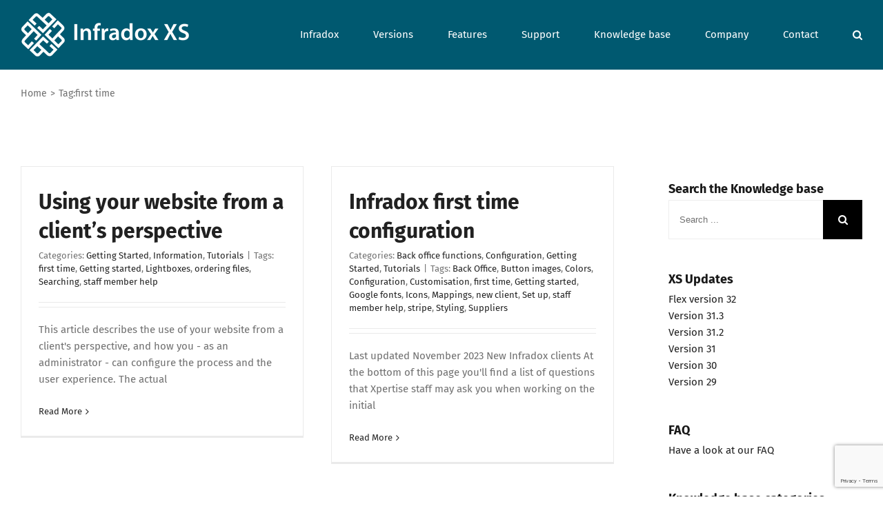

--- FILE ---
content_type: text/html; charset=utf-8
request_url: https://www.google.com/recaptcha/api2/anchor?ar=1&k=6LeBe8wUAAAAAHMD8iM0o1xvb9l8mkSLveIIBVMV&co=aHR0cHM6Ly9pbmZyYWRveC5jb206NDQz&hl=en&v=N67nZn4AqZkNcbeMu4prBgzg&size=invisible&anchor-ms=20000&execute-ms=30000&cb=1qs7rvlbw3gr
body_size: 48614
content:
<!DOCTYPE HTML><html dir="ltr" lang="en"><head><meta http-equiv="Content-Type" content="text/html; charset=UTF-8">
<meta http-equiv="X-UA-Compatible" content="IE=edge">
<title>reCAPTCHA</title>
<style type="text/css">
/* cyrillic-ext */
@font-face {
  font-family: 'Roboto';
  font-style: normal;
  font-weight: 400;
  font-stretch: 100%;
  src: url(//fonts.gstatic.com/s/roboto/v48/KFO7CnqEu92Fr1ME7kSn66aGLdTylUAMa3GUBHMdazTgWw.woff2) format('woff2');
  unicode-range: U+0460-052F, U+1C80-1C8A, U+20B4, U+2DE0-2DFF, U+A640-A69F, U+FE2E-FE2F;
}
/* cyrillic */
@font-face {
  font-family: 'Roboto';
  font-style: normal;
  font-weight: 400;
  font-stretch: 100%;
  src: url(//fonts.gstatic.com/s/roboto/v48/KFO7CnqEu92Fr1ME7kSn66aGLdTylUAMa3iUBHMdazTgWw.woff2) format('woff2');
  unicode-range: U+0301, U+0400-045F, U+0490-0491, U+04B0-04B1, U+2116;
}
/* greek-ext */
@font-face {
  font-family: 'Roboto';
  font-style: normal;
  font-weight: 400;
  font-stretch: 100%;
  src: url(//fonts.gstatic.com/s/roboto/v48/KFO7CnqEu92Fr1ME7kSn66aGLdTylUAMa3CUBHMdazTgWw.woff2) format('woff2');
  unicode-range: U+1F00-1FFF;
}
/* greek */
@font-face {
  font-family: 'Roboto';
  font-style: normal;
  font-weight: 400;
  font-stretch: 100%;
  src: url(//fonts.gstatic.com/s/roboto/v48/KFO7CnqEu92Fr1ME7kSn66aGLdTylUAMa3-UBHMdazTgWw.woff2) format('woff2');
  unicode-range: U+0370-0377, U+037A-037F, U+0384-038A, U+038C, U+038E-03A1, U+03A3-03FF;
}
/* math */
@font-face {
  font-family: 'Roboto';
  font-style: normal;
  font-weight: 400;
  font-stretch: 100%;
  src: url(//fonts.gstatic.com/s/roboto/v48/KFO7CnqEu92Fr1ME7kSn66aGLdTylUAMawCUBHMdazTgWw.woff2) format('woff2');
  unicode-range: U+0302-0303, U+0305, U+0307-0308, U+0310, U+0312, U+0315, U+031A, U+0326-0327, U+032C, U+032F-0330, U+0332-0333, U+0338, U+033A, U+0346, U+034D, U+0391-03A1, U+03A3-03A9, U+03B1-03C9, U+03D1, U+03D5-03D6, U+03F0-03F1, U+03F4-03F5, U+2016-2017, U+2034-2038, U+203C, U+2040, U+2043, U+2047, U+2050, U+2057, U+205F, U+2070-2071, U+2074-208E, U+2090-209C, U+20D0-20DC, U+20E1, U+20E5-20EF, U+2100-2112, U+2114-2115, U+2117-2121, U+2123-214F, U+2190, U+2192, U+2194-21AE, U+21B0-21E5, U+21F1-21F2, U+21F4-2211, U+2213-2214, U+2216-22FF, U+2308-230B, U+2310, U+2319, U+231C-2321, U+2336-237A, U+237C, U+2395, U+239B-23B7, U+23D0, U+23DC-23E1, U+2474-2475, U+25AF, U+25B3, U+25B7, U+25BD, U+25C1, U+25CA, U+25CC, U+25FB, U+266D-266F, U+27C0-27FF, U+2900-2AFF, U+2B0E-2B11, U+2B30-2B4C, U+2BFE, U+3030, U+FF5B, U+FF5D, U+1D400-1D7FF, U+1EE00-1EEFF;
}
/* symbols */
@font-face {
  font-family: 'Roboto';
  font-style: normal;
  font-weight: 400;
  font-stretch: 100%;
  src: url(//fonts.gstatic.com/s/roboto/v48/KFO7CnqEu92Fr1ME7kSn66aGLdTylUAMaxKUBHMdazTgWw.woff2) format('woff2');
  unicode-range: U+0001-000C, U+000E-001F, U+007F-009F, U+20DD-20E0, U+20E2-20E4, U+2150-218F, U+2190, U+2192, U+2194-2199, U+21AF, U+21E6-21F0, U+21F3, U+2218-2219, U+2299, U+22C4-22C6, U+2300-243F, U+2440-244A, U+2460-24FF, U+25A0-27BF, U+2800-28FF, U+2921-2922, U+2981, U+29BF, U+29EB, U+2B00-2BFF, U+4DC0-4DFF, U+FFF9-FFFB, U+10140-1018E, U+10190-1019C, U+101A0, U+101D0-101FD, U+102E0-102FB, U+10E60-10E7E, U+1D2C0-1D2D3, U+1D2E0-1D37F, U+1F000-1F0FF, U+1F100-1F1AD, U+1F1E6-1F1FF, U+1F30D-1F30F, U+1F315, U+1F31C, U+1F31E, U+1F320-1F32C, U+1F336, U+1F378, U+1F37D, U+1F382, U+1F393-1F39F, U+1F3A7-1F3A8, U+1F3AC-1F3AF, U+1F3C2, U+1F3C4-1F3C6, U+1F3CA-1F3CE, U+1F3D4-1F3E0, U+1F3ED, U+1F3F1-1F3F3, U+1F3F5-1F3F7, U+1F408, U+1F415, U+1F41F, U+1F426, U+1F43F, U+1F441-1F442, U+1F444, U+1F446-1F449, U+1F44C-1F44E, U+1F453, U+1F46A, U+1F47D, U+1F4A3, U+1F4B0, U+1F4B3, U+1F4B9, U+1F4BB, U+1F4BF, U+1F4C8-1F4CB, U+1F4D6, U+1F4DA, U+1F4DF, U+1F4E3-1F4E6, U+1F4EA-1F4ED, U+1F4F7, U+1F4F9-1F4FB, U+1F4FD-1F4FE, U+1F503, U+1F507-1F50B, U+1F50D, U+1F512-1F513, U+1F53E-1F54A, U+1F54F-1F5FA, U+1F610, U+1F650-1F67F, U+1F687, U+1F68D, U+1F691, U+1F694, U+1F698, U+1F6AD, U+1F6B2, U+1F6B9-1F6BA, U+1F6BC, U+1F6C6-1F6CF, U+1F6D3-1F6D7, U+1F6E0-1F6EA, U+1F6F0-1F6F3, U+1F6F7-1F6FC, U+1F700-1F7FF, U+1F800-1F80B, U+1F810-1F847, U+1F850-1F859, U+1F860-1F887, U+1F890-1F8AD, U+1F8B0-1F8BB, U+1F8C0-1F8C1, U+1F900-1F90B, U+1F93B, U+1F946, U+1F984, U+1F996, U+1F9E9, U+1FA00-1FA6F, U+1FA70-1FA7C, U+1FA80-1FA89, U+1FA8F-1FAC6, U+1FACE-1FADC, U+1FADF-1FAE9, U+1FAF0-1FAF8, U+1FB00-1FBFF;
}
/* vietnamese */
@font-face {
  font-family: 'Roboto';
  font-style: normal;
  font-weight: 400;
  font-stretch: 100%;
  src: url(//fonts.gstatic.com/s/roboto/v48/KFO7CnqEu92Fr1ME7kSn66aGLdTylUAMa3OUBHMdazTgWw.woff2) format('woff2');
  unicode-range: U+0102-0103, U+0110-0111, U+0128-0129, U+0168-0169, U+01A0-01A1, U+01AF-01B0, U+0300-0301, U+0303-0304, U+0308-0309, U+0323, U+0329, U+1EA0-1EF9, U+20AB;
}
/* latin-ext */
@font-face {
  font-family: 'Roboto';
  font-style: normal;
  font-weight: 400;
  font-stretch: 100%;
  src: url(//fonts.gstatic.com/s/roboto/v48/KFO7CnqEu92Fr1ME7kSn66aGLdTylUAMa3KUBHMdazTgWw.woff2) format('woff2');
  unicode-range: U+0100-02BA, U+02BD-02C5, U+02C7-02CC, U+02CE-02D7, U+02DD-02FF, U+0304, U+0308, U+0329, U+1D00-1DBF, U+1E00-1E9F, U+1EF2-1EFF, U+2020, U+20A0-20AB, U+20AD-20C0, U+2113, U+2C60-2C7F, U+A720-A7FF;
}
/* latin */
@font-face {
  font-family: 'Roboto';
  font-style: normal;
  font-weight: 400;
  font-stretch: 100%;
  src: url(//fonts.gstatic.com/s/roboto/v48/KFO7CnqEu92Fr1ME7kSn66aGLdTylUAMa3yUBHMdazQ.woff2) format('woff2');
  unicode-range: U+0000-00FF, U+0131, U+0152-0153, U+02BB-02BC, U+02C6, U+02DA, U+02DC, U+0304, U+0308, U+0329, U+2000-206F, U+20AC, U+2122, U+2191, U+2193, U+2212, U+2215, U+FEFF, U+FFFD;
}
/* cyrillic-ext */
@font-face {
  font-family: 'Roboto';
  font-style: normal;
  font-weight: 500;
  font-stretch: 100%;
  src: url(//fonts.gstatic.com/s/roboto/v48/KFO7CnqEu92Fr1ME7kSn66aGLdTylUAMa3GUBHMdazTgWw.woff2) format('woff2');
  unicode-range: U+0460-052F, U+1C80-1C8A, U+20B4, U+2DE0-2DFF, U+A640-A69F, U+FE2E-FE2F;
}
/* cyrillic */
@font-face {
  font-family: 'Roboto';
  font-style: normal;
  font-weight: 500;
  font-stretch: 100%;
  src: url(//fonts.gstatic.com/s/roboto/v48/KFO7CnqEu92Fr1ME7kSn66aGLdTylUAMa3iUBHMdazTgWw.woff2) format('woff2');
  unicode-range: U+0301, U+0400-045F, U+0490-0491, U+04B0-04B1, U+2116;
}
/* greek-ext */
@font-face {
  font-family: 'Roboto';
  font-style: normal;
  font-weight: 500;
  font-stretch: 100%;
  src: url(//fonts.gstatic.com/s/roboto/v48/KFO7CnqEu92Fr1ME7kSn66aGLdTylUAMa3CUBHMdazTgWw.woff2) format('woff2');
  unicode-range: U+1F00-1FFF;
}
/* greek */
@font-face {
  font-family: 'Roboto';
  font-style: normal;
  font-weight: 500;
  font-stretch: 100%;
  src: url(//fonts.gstatic.com/s/roboto/v48/KFO7CnqEu92Fr1ME7kSn66aGLdTylUAMa3-UBHMdazTgWw.woff2) format('woff2');
  unicode-range: U+0370-0377, U+037A-037F, U+0384-038A, U+038C, U+038E-03A1, U+03A3-03FF;
}
/* math */
@font-face {
  font-family: 'Roboto';
  font-style: normal;
  font-weight: 500;
  font-stretch: 100%;
  src: url(//fonts.gstatic.com/s/roboto/v48/KFO7CnqEu92Fr1ME7kSn66aGLdTylUAMawCUBHMdazTgWw.woff2) format('woff2');
  unicode-range: U+0302-0303, U+0305, U+0307-0308, U+0310, U+0312, U+0315, U+031A, U+0326-0327, U+032C, U+032F-0330, U+0332-0333, U+0338, U+033A, U+0346, U+034D, U+0391-03A1, U+03A3-03A9, U+03B1-03C9, U+03D1, U+03D5-03D6, U+03F0-03F1, U+03F4-03F5, U+2016-2017, U+2034-2038, U+203C, U+2040, U+2043, U+2047, U+2050, U+2057, U+205F, U+2070-2071, U+2074-208E, U+2090-209C, U+20D0-20DC, U+20E1, U+20E5-20EF, U+2100-2112, U+2114-2115, U+2117-2121, U+2123-214F, U+2190, U+2192, U+2194-21AE, U+21B0-21E5, U+21F1-21F2, U+21F4-2211, U+2213-2214, U+2216-22FF, U+2308-230B, U+2310, U+2319, U+231C-2321, U+2336-237A, U+237C, U+2395, U+239B-23B7, U+23D0, U+23DC-23E1, U+2474-2475, U+25AF, U+25B3, U+25B7, U+25BD, U+25C1, U+25CA, U+25CC, U+25FB, U+266D-266F, U+27C0-27FF, U+2900-2AFF, U+2B0E-2B11, U+2B30-2B4C, U+2BFE, U+3030, U+FF5B, U+FF5D, U+1D400-1D7FF, U+1EE00-1EEFF;
}
/* symbols */
@font-face {
  font-family: 'Roboto';
  font-style: normal;
  font-weight: 500;
  font-stretch: 100%;
  src: url(//fonts.gstatic.com/s/roboto/v48/KFO7CnqEu92Fr1ME7kSn66aGLdTylUAMaxKUBHMdazTgWw.woff2) format('woff2');
  unicode-range: U+0001-000C, U+000E-001F, U+007F-009F, U+20DD-20E0, U+20E2-20E4, U+2150-218F, U+2190, U+2192, U+2194-2199, U+21AF, U+21E6-21F0, U+21F3, U+2218-2219, U+2299, U+22C4-22C6, U+2300-243F, U+2440-244A, U+2460-24FF, U+25A0-27BF, U+2800-28FF, U+2921-2922, U+2981, U+29BF, U+29EB, U+2B00-2BFF, U+4DC0-4DFF, U+FFF9-FFFB, U+10140-1018E, U+10190-1019C, U+101A0, U+101D0-101FD, U+102E0-102FB, U+10E60-10E7E, U+1D2C0-1D2D3, U+1D2E0-1D37F, U+1F000-1F0FF, U+1F100-1F1AD, U+1F1E6-1F1FF, U+1F30D-1F30F, U+1F315, U+1F31C, U+1F31E, U+1F320-1F32C, U+1F336, U+1F378, U+1F37D, U+1F382, U+1F393-1F39F, U+1F3A7-1F3A8, U+1F3AC-1F3AF, U+1F3C2, U+1F3C4-1F3C6, U+1F3CA-1F3CE, U+1F3D4-1F3E0, U+1F3ED, U+1F3F1-1F3F3, U+1F3F5-1F3F7, U+1F408, U+1F415, U+1F41F, U+1F426, U+1F43F, U+1F441-1F442, U+1F444, U+1F446-1F449, U+1F44C-1F44E, U+1F453, U+1F46A, U+1F47D, U+1F4A3, U+1F4B0, U+1F4B3, U+1F4B9, U+1F4BB, U+1F4BF, U+1F4C8-1F4CB, U+1F4D6, U+1F4DA, U+1F4DF, U+1F4E3-1F4E6, U+1F4EA-1F4ED, U+1F4F7, U+1F4F9-1F4FB, U+1F4FD-1F4FE, U+1F503, U+1F507-1F50B, U+1F50D, U+1F512-1F513, U+1F53E-1F54A, U+1F54F-1F5FA, U+1F610, U+1F650-1F67F, U+1F687, U+1F68D, U+1F691, U+1F694, U+1F698, U+1F6AD, U+1F6B2, U+1F6B9-1F6BA, U+1F6BC, U+1F6C6-1F6CF, U+1F6D3-1F6D7, U+1F6E0-1F6EA, U+1F6F0-1F6F3, U+1F6F7-1F6FC, U+1F700-1F7FF, U+1F800-1F80B, U+1F810-1F847, U+1F850-1F859, U+1F860-1F887, U+1F890-1F8AD, U+1F8B0-1F8BB, U+1F8C0-1F8C1, U+1F900-1F90B, U+1F93B, U+1F946, U+1F984, U+1F996, U+1F9E9, U+1FA00-1FA6F, U+1FA70-1FA7C, U+1FA80-1FA89, U+1FA8F-1FAC6, U+1FACE-1FADC, U+1FADF-1FAE9, U+1FAF0-1FAF8, U+1FB00-1FBFF;
}
/* vietnamese */
@font-face {
  font-family: 'Roboto';
  font-style: normal;
  font-weight: 500;
  font-stretch: 100%;
  src: url(//fonts.gstatic.com/s/roboto/v48/KFO7CnqEu92Fr1ME7kSn66aGLdTylUAMa3OUBHMdazTgWw.woff2) format('woff2');
  unicode-range: U+0102-0103, U+0110-0111, U+0128-0129, U+0168-0169, U+01A0-01A1, U+01AF-01B0, U+0300-0301, U+0303-0304, U+0308-0309, U+0323, U+0329, U+1EA0-1EF9, U+20AB;
}
/* latin-ext */
@font-face {
  font-family: 'Roboto';
  font-style: normal;
  font-weight: 500;
  font-stretch: 100%;
  src: url(//fonts.gstatic.com/s/roboto/v48/KFO7CnqEu92Fr1ME7kSn66aGLdTylUAMa3KUBHMdazTgWw.woff2) format('woff2');
  unicode-range: U+0100-02BA, U+02BD-02C5, U+02C7-02CC, U+02CE-02D7, U+02DD-02FF, U+0304, U+0308, U+0329, U+1D00-1DBF, U+1E00-1E9F, U+1EF2-1EFF, U+2020, U+20A0-20AB, U+20AD-20C0, U+2113, U+2C60-2C7F, U+A720-A7FF;
}
/* latin */
@font-face {
  font-family: 'Roboto';
  font-style: normal;
  font-weight: 500;
  font-stretch: 100%;
  src: url(//fonts.gstatic.com/s/roboto/v48/KFO7CnqEu92Fr1ME7kSn66aGLdTylUAMa3yUBHMdazQ.woff2) format('woff2');
  unicode-range: U+0000-00FF, U+0131, U+0152-0153, U+02BB-02BC, U+02C6, U+02DA, U+02DC, U+0304, U+0308, U+0329, U+2000-206F, U+20AC, U+2122, U+2191, U+2193, U+2212, U+2215, U+FEFF, U+FFFD;
}
/* cyrillic-ext */
@font-face {
  font-family: 'Roboto';
  font-style: normal;
  font-weight: 900;
  font-stretch: 100%;
  src: url(//fonts.gstatic.com/s/roboto/v48/KFO7CnqEu92Fr1ME7kSn66aGLdTylUAMa3GUBHMdazTgWw.woff2) format('woff2');
  unicode-range: U+0460-052F, U+1C80-1C8A, U+20B4, U+2DE0-2DFF, U+A640-A69F, U+FE2E-FE2F;
}
/* cyrillic */
@font-face {
  font-family: 'Roboto';
  font-style: normal;
  font-weight: 900;
  font-stretch: 100%;
  src: url(//fonts.gstatic.com/s/roboto/v48/KFO7CnqEu92Fr1ME7kSn66aGLdTylUAMa3iUBHMdazTgWw.woff2) format('woff2');
  unicode-range: U+0301, U+0400-045F, U+0490-0491, U+04B0-04B1, U+2116;
}
/* greek-ext */
@font-face {
  font-family: 'Roboto';
  font-style: normal;
  font-weight: 900;
  font-stretch: 100%;
  src: url(//fonts.gstatic.com/s/roboto/v48/KFO7CnqEu92Fr1ME7kSn66aGLdTylUAMa3CUBHMdazTgWw.woff2) format('woff2');
  unicode-range: U+1F00-1FFF;
}
/* greek */
@font-face {
  font-family: 'Roboto';
  font-style: normal;
  font-weight: 900;
  font-stretch: 100%;
  src: url(//fonts.gstatic.com/s/roboto/v48/KFO7CnqEu92Fr1ME7kSn66aGLdTylUAMa3-UBHMdazTgWw.woff2) format('woff2');
  unicode-range: U+0370-0377, U+037A-037F, U+0384-038A, U+038C, U+038E-03A1, U+03A3-03FF;
}
/* math */
@font-face {
  font-family: 'Roboto';
  font-style: normal;
  font-weight: 900;
  font-stretch: 100%;
  src: url(//fonts.gstatic.com/s/roboto/v48/KFO7CnqEu92Fr1ME7kSn66aGLdTylUAMawCUBHMdazTgWw.woff2) format('woff2');
  unicode-range: U+0302-0303, U+0305, U+0307-0308, U+0310, U+0312, U+0315, U+031A, U+0326-0327, U+032C, U+032F-0330, U+0332-0333, U+0338, U+033A, U+0346, U+034D, U+0391-03A1, U+03A3-03A9, U+03B1-03C9, U+03D1, U+03D5-03D6, U+03F0-03F1, U+03F4-03F5, U+2016-2017, U+2034-2038, U+203C, U+2040, U+2043, U+2047, U+2050, U+2057, U+205F, U+2070-2071, U+2074-208E, U+2090-209C, U+20D0-20DC, U+20E1, U+20E5-20EF, U+2100-2112, U+2114-2115, U+2117-2121, U+2123-214F, U+2190, U+2192, U+2194-21AE, U+21B0-21E5, U+21F1-21F2, U+21F4-2211, U+2213-2214, U+2216-22FF, U+2308-230B, U+2310, U+2319, U+231C-2321, U+2336-237A, U+237C, U+2395, U+239B-23B7, U+23D0, U+23DC-23E1, U+2474-2475, U+25AF, U+25B3, U+25B7, U+25BD, U+25C1, U+25CA, U+25CC, U+25FB, U+266D-266F, U+27C0-27FF, U+2900-2AFF, U+2B0E-2B11, U+2B30-2B4C, U+2BFE, U+3030, U+FF5B, U+FF5D, U+1D400-1D7FF, U+1EE00-1EEFF;
}
/* symbols */
@font-face {
  font-family: 'Roboto';
  font-style: normal;
  font-weight: 900;
  font-stretch: 100%;
  src: url(//fonts.gstatic.com/s/roboto/v48/KFO7CnqEu92Fr1ME7kSn66aGLdTylUAMaxKUBHMdazTgWw.woff2) format('woff2');
  unicode-range: U+0001-000C, U+000E-001F, U+007F-009F, U+20DD-20E0, U+20E2-20E4, U+2150-218F, U+2190, U+2192, U+2194-2199, U+21AF, U+21E6-21F0, U+21F3, U+2218-2219, U+2299, U+22C4-22C6, U+2300-243F, U+2440-244A, U+2460-24FF, U+25A0-27BF, U+2800-28FF, U+2921-2922, U+2981, U+29BF, U+29EB, U+2B00-2BFF, U+4DC0-4DFF, U+FFF9-FFFB, U+10140-1018E, U+10190-1019C, U+101A0, U+101D0-101FD, U+102E0-102FB, U+10E60-10E7E, U+1D2C0-1D2D3, U+1D2E0-1D37F, U+1F000-1F0FF, U+1F100-1F1AD, U+1F1E6-1F1FF, U+1F30D-1F30F, U+1F315, U+1F31C, U+1F31E, U+1F320-1F32C, U+1F336, U+1F378, U+1F37D, U+1F382, U+1F393-1F39F, U+1F3A7-1F3A8, U+1F3AC-1F3AF, U+1F3C2, U+1F3C4-1F3C6, U+1F3CA-1F3CE, U+1F3D4-1F3E0, U+1F3ED, U+1F3F1-1F3F3, U+1F3F5-1F3F7, U+1F408, U+1F415, U+1F41F, U+1F426, U+1F43F, U+1F441-1F442, U+1F444, U+1F446-1F449, U+1F44C-1F44E, U+1F453, U+1F46A, U+1F47D, U+1F4A3, U+1F4B0, U+1F4B3, U+1F4B9, U+1F4BB, U+1F4BF, U+1F4C8-1F4CB, U+1F4D6, U+1F4DA, U+1F4DF, U+1F4E3-1F4E6, U+1F4EA-1F4ED, U+1F4F7, U+1F4F9-1F4FB, U+1F4FD-1F4FE, U+1F503, U+1F507-1F50B, U+1F50D, U+1F512-1F513, U+1F53E-1F54A, U+1F54F-1F5FA, U+1F610, U+1F650-1F67F, U+1F687, U+1F68D, U+1F691, U+1F694, U+1F698, U+1F6AD, U+1F6B2, U+1F6B9-1F6BA, U+1F6BC, U+1F6C6-1F6CF, U+1F6D3-1F6D7, U+1F6E0-1F6EA, U+1F6F0-1F6F3, U+1F6F7-1F6FC, U+1F700-1F7FF, U+1F800-1F80B, U+1F810-1F847, U+1F850-1F859, U+1F860-1F887, U+1F890-1F8AD, U+1F8B0-1F8BB, U+1F8C0-1F8C1, U+1F900-1F90B, U+1F93B, U+1F946, U+1F984, U+1F996, U+1F9E9, U+1FA00-1FA6F, U+1FA70-1FA7C, U+1FA80-1FA89, U+1FA8F-1FAC6, U+1FACE-1FADC, U+1FADF-1FAE9, U+1FAF0-1FAF8, U+1FB00-1FBFF;
}
/* vietnamese */
@font-face {
  font-family: 'Roboto';
  font-style: normal;
  font-weight: 900;
  font-stretch: 100%;
  src: url(//fonts.gstatic.com/s/roboto/v48/KFO7CnqEu92Fr1ME7kSn66aGLdTylUAMa3OUBHMdazTgWw.woff2) format('woff2');
  unicode-range: U+0102-0103, U+0110-0111, U+0128-0129, U+0168-0169, U+01A0-01A1, U+01AF-01B0, U+0300-0301, U+0303-0304, U+0308-0309, U+0323, U+0329, U+1EA0-1EF9, U+20AB;
}
/* latin-ext */
@font-face {
  font-family: 'Roboto';
  font-style: normal;
  font-weight: 900;
  font-stretch: 100%;
  src: url(//fonts.gstatic.com/s/roboto/v48/KFO7CnqEu92Fr1ME7kSn66aGLdTylUAMa3KUBHMdazTgWw.woff2) format('woff2');
  unicode-range: U+0100-02BA, U+02BD-02C5, U+02C7-02CC, U+02CE-02D7, U+02DD-02FF, U+0304, U+0308, U+0329, U+1D00-1DBF, U+1E00-1E9F, U+1EF2-1EFF, U+2020, U+20A0-20AB, U+20AD-20C0, U+2113, U+2C60-2C7F, U+A720-A7FF;
}
/* latin */
@font-face {
  font-family: 'Roboto';
  font-style: normal;
  font-weight: 900;
  font-stretch: 100%;
  src: url(//fonts.gstatic.com/s/roboto/v48/KFO7CnqEu92Fr1ME7kSn66aGLdTylUAMa3yUBHMdazQ.woff2) format('woff2');
  unicode-range: U+0000-00FF, U+0131, U+0152-0153, U+02BB-02BC, U+02C6, U+02DA, U+02DC, U+0304, U+0308, U+0329, U+2000-206F, U+20AC, U+2122, U+2191, U+2193, U+2212, U+2215, U+FEFF, U+FFFD;
}

</style>
<link rel="stylesheet" type="text/css" href="https://www.gstatic.com/recaptcha/releases/N67nZn4AqZkNcbeMu4prBgzg/styles__ltr.css">
<script nonce="sl70xtXufslhTCHu2643iw" type="text/javascript">window['__recaptcha_api'] = 'https://www.google.com/recaptcha/api2/';</script>
<script type="text/javascript" src="https://www.gstatic.com/recaptcha/releases/N67nZn4AqZkNcbeMu4prBgzg/recaptcha__en.js" nonce="sl70xtXufslhTCHu2643iw">
      
    </script></head>
<body><div id="rc-anchor-alert" class="rc-anchor-alert"></div>
<input type="hidden" id="recaptcha-token" value="[base64]">
<script type="text/javascript" nonce="sl70xtXufslhTCHu2643iw">
      recaptcha.anchor.Main.init("[\x22ainput\x22,[\x22bgdata\x22,\x22\x22,\[base64]/[base64]/[base64]/[base64]/[base64]/[base64]/[base64]/[base64]/[base64]/[base64]/[base64]/[base64]/[base64]/[base64]\x22,\[base64]\\u003d\x22,\x22C8KAw4/Dl3/DvMOww5fDtsORw6ZKJsOXwowjw5g+wp8Nd8OwPcO8w5nDp8Ktw7vDuEjCvsO0w73DncKiw69+aHYZwojCgVTDhcKnfGR2W8OZUwdqw5rDmMO4w6bDgilUwrsow4JgwpTDtsK+CG0Fw4LDhcOBc8ODw4NkHDDCrcOVPjETw51GXsK/wozDhSXCgkbCm8OYEUfDvsOhw6fDg8OWdmLCt8OOw4EIWHjCmcKwwqVqwoTCgHB9UHfDpRbCoMObUwTCl8KKEV9kMsOEPcKZK8O7wqEYw7zCvjZpKMKwN8OsD8KkH8O5VTLCqlXCrnXDtcKQLsOsKcKpw7RSXsKSe8OHwow/wowJL0obRcOVaT7Cs8KUwqTDqsKuw7DCpMOlGsK4csOCVMOfJ8OCwqhgwoLCmgjCmnl5bE/CsMKGWEHDuCIIWHzDgk8VwpUcLsKLTkDChAB6wrEawpbCpBHDmcObw6h2w40/w4ANXh7Dr8OGwr5tRUhSwp7CsTjCqMOhMMOlQsOvwoLCgBhqBwNoTinChlLDnDjDpnLDrEw9RTYhZMKKLyPCilLCo3PDsMKrw5nDtMOxIcKfwqAYH8OGKMOVwq/[base64]/[base64]/CvMOmw5DDvMOCFsKLD8O8w5bChSfCmMKiw6tcaFpwwo7DvcOKbMOZMMKEAMK/[base64]/[base64]/CkSbCvsOMJSjDg8KLImFCw7VxwqkAw4gyw5VBUMOMBGXDr8K1EcOuDVtpwr/Dmy3CksOLw6x1w7ktR8OZw7NAw7B0wqTDk8OVwoMfOEZew5XDoMKseMK4XALCsCBiwoTCr8KSw64DPAhfw4vDhsObVypwwoTDiMKNR8O+w4zDgF9RX33CkcO4XcKRw6nDlQjChMOfwrzCv8OzandXU8KxwqADwr/CnsKBwoHCqxrDgcKDwogdTMKawrNyFsKxwoNUBMKLO8Kvw7NTFcOsG8OtwoDDp3sXw5RswqgHwpMpLMOXw4VPw406w6VrwqjCm8Ozwo9gI2/DtcKZw6wZaMKDw6IjwogIw5nClkjCqU9wwo7DjcOEwqpKw68GM8KvScKlwrLCtjHCglDDuW/DgcKQfMOac8KfF8K1KsOew7FRw5PCusOuwrHCi8Oiw7PDiMOSdBwjw4VTUcOwXQTCh8KXPlHDq0pgT8O9OcOBUcK7w7gmwp8PwpwDw59rHgAiYxfDqXY+wqTCv8O6QQ/DiUbDosKAwpVowrXDpE3DmcOxOMK0HEQlLsOBc8KrGyXDiTvDgG5mXcKDw7LDiMKGwrTDsy/DucKmw7XDrFvDql9vw4N0w7oHwqYxw5DDqMKmw4/DpcOOwr0jTBMvLmLCnsKowqQXdsKQVmknwqMkw6XDnsOywo40w7lxwpvCo8Obw5TCocO7w6speXPDrnjDqwUUw51Yw6Ryw6DCm00OwqJcUMKIU8KDwofCtVcOe8KKPcK2wqs7w7wIw4kqw6vCuG4IwpNHCBZ9LMOCasOUwq/[base64]/wqHCvMKZfcK0w7HDmWUTMMO+wpdnwo3CgcKuFijCo8KLwq3CniUdw6/CqUp3wrIKHMK7w7oNOsOEUsKyC8OXLsOsw77Dij/CncOwVnI+NlvDrMOgQ8KSDFk4WQIqw6lTwqRNUMOEwoUSVBdgO8OxHMOzw5HDonbCi8KXwqfDqA7DkT/DjMKpLsOIwqN2XMKOf8K1Nx7DlMOswoHDpX4Gw73DjsKcRmbDg8K6wozCrgnDmMKsVGUuw69MJ8OXwq85w5TDsiPDizAfccK/woUjH8KNSmDClRpBw4PCjMOkDMKtwq/Co1TDosO6KwTCh2PDn8OCF8OnesOaw7LCvMK7fcK3wqHCi8O2wp7Cm1/[base64]/DqEvCq8OWw68awq3DhGHCj8OyT8OyMnvDjMKZIcKjKcOtw5sxwql0w40qcFTChE/ChgjCscOyEGNSCSDChWwqwrJ/[base64]/WsOzwrIRMMOcIsKpUMOnwrrCj8K5ezk0bCBLJDZqwppjwqHDucK9ZcOBQ1HDiMKPUns9W8OsOcOSw4DCjcOAWQRaw4PCjQrCgU/CnsOgw4LDlSNDw7cNcj/CgV7DqMORwrxfKnEVOETCnmnCjgTCmsKDe8Ktwo/DkiwRwp7ChcKnY8KUCcOawppAMMObKXgjEMOywp4HBwZlGcORw5JUC09Uw6LCvGcWw4PDvsKCSMKITVTDnyEmW2TClS1VfcKyJcKmLsK9w43DusK0cAchBsOyIzHDucOCwpc8bAkRZMK3BSslwp3CvMK+bsK3KsKkw7vClsOZP8KHQsKDw7DCocO/wqwUw7rCq2opNQFCd8KkdcKSU3fDnMOJw6ddJRgcw4fChcKiYcKtLnfCqsOES2BWwr8zUsK7AcK7wrACw7wtFMO5w4F0w4AawrfDs8K3KBkDX8OAeynDvWbDmMOQw5dlwrkNw45tw67DqMKKwoLCvnrCsCnCtcOJf8OOFxd/QW7DhRXDksKSHWVyUht+GkzDsRt2YFMiw5XCr8K7J8KcIiAIw77DriLDngbChcOYw7bCjTAmZsOMwpsHSsKJfyLDm0nCosOFw797woHDg1/Cn8KFHmYqw7vDusOGYMOqG8O7woXDpGHCsEgFTEPDp8OLw6LDv8OsNiXDmcK0wq/Cs1cASUDCmMOaM8OiDWjDr8OULcODGhvDjMOPIcK9byvDo8KcMsO7w5QXw65UwpbCssOrFcKcw7Q/[base64]/[base64]/CsWTDonVKUlvDosKlMsKaSHV2w6XCnEs9SHbCq8K+wpxEWMO3bSpaAV9SwpA4wo3CucOiw6vDqjgjw7rCpMOBw4TCv28LWAMfwpDCkW9Bw7FfIcK7QcOObxd7w57DrMOEXQl1PSXCgsOeWlPDrsOEaypJewBzw6ZZNwbCtcKresKuwqZ4wr/Dm8KpZ0LCrm54cHAOBsK4w4TDt33CscOTw6BkUm1Mw5l2DMKzaMOuwq1DQFdST8KtwrMDMlNmNy3DmR3DpcO5KsOVw5Qsw658R8OTw7YtD8OhwoACXhnDksK/[base64]/DgVPCqEvCr8O3w6BrwrvDoWzDjyAbMsO+w47DhcOjWAzCuMOhwpcow6jCiSbCgcOySMOWwq/DtMKvwoNrD8KXeMOWw7fCuGTCkcOgwobCrB/Cgi4mWsO4G8K/WcKmw6YHwoXDpA47DMK1w57CrFt9E8OSw5PCuMOuOMOGwp7DusOSw5sqfW0Nw4wSOMKJw4LDmAcWw6jDm1vCn0HDncKow4FMcsK6w4QRIwNpwp7Ds3tkCEkOesKJU8O7UxDChFbCsHcDKCgIw6rCqkcRN8KXKcK2bE3Dlw1FMsKXwrB/[base64]/wr1jNUZMcsOZw6HCkcOVEEIzwrfClMOWw4rCtMKNwq5rHMO5RMOaw4UOw5DDt2FtZR5sB8OPWXHCq8OFbyNrw4vCqsOaw5ZyPULCpxzCqcKmIsOqYSjCtkh6wp9xKH/Dk8KLc8KQE2JMZ8KHIUpQwqIRw6HCt8Ozdj/Cr1lsw6PDkMOtwrwgwrnDtsO4wrTDsFrDnA5JwrfCqsKiwoICHkJkw7pmw4U8w6TDpi9wX2TCvDHDuTdAJi0XDMOURWspwr1oVy19QCzCi194wqfDosOFwp0PASjCjkEsw7Iyw6bCnRtYXsKYMBd8woh7LMOVw7cXw4rCrGolwq/DhcO1MgHDqDTDh38owqABFMKiw6IywqfCmcOZw4jCoBxpWsKbF8OWFC3DmC/DmsKQwoRLGsO4w7Q9ScKDw59iwqoEOMKMOjjDmRTCkcO/[base64]/Q8KeAsKrw7HCqMOxwo1ZPT/[base64]/DmMKEMUnCucOUBThBZMKxwrUoGFXDvXPCkhDDssKqV1PCrcOSwqcCSDFGD1XDuyLDisOkKC4Uw65aKnTCvsK9w5gFwokff8Kew40nwpLCgcObw48QNQFzVA7Ch8KYHQ7Dl8Kjw7bCpMKAw58cIcO2KXNcQyTDgsKOwpVHM2LCjsKDwopZfUNgwoltKUXDvzzDu2I3w7/DizHCkMKRJMKaw7d3w60kWBgnTS1fw4XDkBVTw4/DqQzDgCdEGAXCv8O3f0bDisOoQMKjwqccwp3CrExiwpxDwqtbw7zCi8OGf2/ChcKDw4vDhSnDsMOOw47DgsKJAsKIw7XDgD85EsOkw7B+XEQQwp3DixfDkgU+CGzCpBTCukh4FsOnUQMgwr1Nw7d1wq3Chh3DiCrCuMOMelhMccOtexLDt28jIVF0wqvCs8OzDz13T8K7b8Olw5Ihw4LCo8OBw6ZmZikbA1tsCcOod8KwH8OnPBzDtnzDty/DrF1yWzsxwrwjKnrDk2sqAsKzwqUKbsKhw6pJwqppw5zCt8Kcwr/DimXDsEPCtxErw6xvwqLDmsOgw4zCpwQEwqDCr2/[base64]/DpC/DiMOyw5hnSMOAw4cNIcKfw41tw6gtAFHDsMKNBsOaRMOdwr7DrsKKwrVsd0Yhw63DgjVsZEHCr8ODEyppwo3DocK+wqMbS8OgKWNbQcKlAcO6w7vCicKwG8KBw5/DqcKxdsKdP8OtHhRPw7FIPT8HS8OXL0ZofwzCrcKaw6kAa0h+OsKtw47DnykccjpzL8KPw7XCrcOAwpLDnMKkKMO9w5bDiMOPXkXChcOfw5fCiMKowpdwZsOGwpvDnl7DoCDCkcORw7vDgCrCt3IxWnAYw6FeBcO2JsKYw694w4oVw67Dv8O0w6Ijw6/DsV4nw7MNBsKAHyzDgAoHw6BQwoRIST/DhBE5wogzTMOPwoYtDcKCwqdQw7gIMMK8By0SJ8K9R8K+ckxzw4xjRSbDm8OBG8KZw53CgjrDuUvCs8OMw7jDvHxXYsOqw6/Cr8OQccOowoF+w4XDkMOyXsK0YMOzw6nChcOjMGQnwooeIMKbN8O4w7jDoMKeSmVvTsKOMsOCw7s+w6nCv8OgOMO/R8KQAzbCjcKpwokJdMKrbGd6SMOlw7cIwqQGasOlNMOUwp5/[base64]/Dh2fDr0bDqWgywoDClAHDisOhZMOIDRlJJ1vCjMKJwpxKw7xJw5Fow77CpcKycsKHSsK4woVXWS1YesOWTys2wo9BMGgGwps1wrBxRyE+Cwh/woTDuWLDr1PDucOlwpAww5rClTzDpcOtR1nDvEMVwp7CujhpQxDDgxBvw57DoFEewqvCusO8w5PCo1zCkTrDnWQCRjEew6zCgTA1wrvCmcOHwqTDuEwhwqdYGgvCix1dwrfDr8OPKS/CicKzWibCqSPCmMO9w5LChcKowp/Dn8OHWW/CnsKdJwc1ZMKwwq3DnSI0bm1JT8KrBsO+TifCjz7CnsO/[base64]/DnxcKDDETb3YAw7AUw4PCogjDgsOwZG0rZTLDqsK0w7MOwp0FRCLCpcKuwq3CgsKGwq7CtjLCvcKOw7UZw6HCu8KKw7BVUj3DvsKyMcKeYsKpFMKbGMK0c8KaSyVAbzjCt1vCkMOBcWPCu8KNw7TChsO3w5jDpxrDtAYlw7/DmH93RiPDmlg0w4vChV3DiRImIArCjCVfBcKcw4t9JRDCgcOYNMOhwrLCoMO7wqjCoMOJwrM/wpxbwpXCsQgpH2cTIsKMwqR4w6tew60DwovCtMKcOMK7OcKVW1xxY0QewrIHEsKuD8OmZMOZw50bw54Xw7DCvjxOUMOYw5TCmcO9wpwjwpfCthDDosOZR8OtDlBranLCq8Kxw4PDs8K9wpbCjDPDmGhOwqoYRsKlwr/DnTfCpMK/M8KbfhLClcOeWmd+wqfDvsKBHVHDnTcUwrfDnXU9LzFSL1tAwpg/ZCxgw5HCmwZgRWbChX7CmsO5woJKw5zDj8OlO8KFwpgewo3Cpw9IwqfDnF/DkyEkw51qw7die8KrZMOYAcOOwopmw5DDu0d0wrLDsBlyw6U1w717OMKUw6Q+JcKmBcOxw4Jhd8OFfDfCtwbDkcKMw44BX8O7wqDDgiPDi8KXdsOtC8KKwqUlFAxSwr5qwq/Co8O7woR9w6RuPTcCJjDCncKvc8Kaw6rCtsKuw7RywqYJAcK4GHfCt8Kow4DCsMOlwpg9LcKQexXCisKzwp3DjS9lEsKfMxnDkUHCuMOuBHYlw5RqDsOvw5PCpFV0KVJhwo/CjCnDmcKUw5nClyHCh8ObDBPDsGYUw7tcw77CvxTDsMO7wqjCl8KcTmw/CMK3dlltw5fDm8OPOBB2w5lKwqvChcKkOF4fOMKVwr0FdcOcYydrwp/[base64]/WcKHFsKBbVTCpC3DssO3V2ljw7Fiwp8XR8K8w67CscK+SXvCq8Ojw4kbwrUJwrBhVz7Cq8O6wpg1wpLDhQDCmxbCkcO/YMKmYgVATjFPw4TDgggtw63Cr8KRwpjDgz5QN2XClsOVIMKCwp9uWm4HYsK2FsOGGytDbGrDscOXT11ywq56wqhgOcKTw4nCsMOHLsO4w4guRsOFworCj0/DnDVvFHxWBcOyw5RRw75rZ3Uyw7rDvkXCusKlNcOAeBrClcKkw78Ow5UNVsONMDbDqWrCtcOfwoNeGcKXY11Rw4bCpcO0w4dhw7bDgsKObMOHTj5qwoxQAXJ8wpB1wqPCjwTDkSbCgsK2wr7DsMK0cSjDnsK+X3hWw4jCnjYDwo4UbAgZw6/DsMOIwrvDk8KYcMK4wp/CnMOkeMOaDsOoH8KMw6kRW8Ogb8KaVMOQQGfCmUvDkmPCosO9YBHCnMKaJmLDpcKlScKGQcOHMsOCwrDDuirDuMOAwoE5EsKAUMKCPGICJcOgw7XCi8Ojw6ddw5jCqgnCmMOLFhHDs8KCZ3VgwoDDqcKGwoQqw4fDgB7CucKNw7hewoLDrsKHH8KxwowPQl9WOG/[base64]/[base64]/Dn2MgNHvCuMOPAcK+PcKaw43Cpj9LwqZbX0zDoXM+wojDmAwzw4jDqA3Cv8OLacKaw4Yzw5wPwpkGw5Jswp1aw6XCizAcL8O7VcOyQirConfClgcMCQkww51iw60bw6krw7s3w6DDtMKXa8Kxw73Cq1ZCwrsEwq/CgX4hwoUZwqvCg8O7HEvCrx5PZMOVwrRRw78qw4/ClgPDocKFw7MTImBAw4Vww6Nyw5MnDnZtwp3DpMKZTMOTwqbCjSA0wpUmdgxGw7DDj8KSw5REw5PDiz82wpDDijh8EsOTdsOQwqLCiVF/w7HDoQ9KXWzChmRQwoMfw7LCtyFnwrMbDCPCqcO/wq7ClnzDq8ORwpReEMKkfsKXNBsHwqzCujTCo8KxQiZ1ZDE9RSHCgh54TUk4w7g6VyxMfsKNwpAkwo/CkMO3w4/[base64]/DkcOHw7tpw7DCiU/DgsK3fhwFCWlOwostAcKKw47Dql0aw7XCpDERVTzDnsO3w6HCosOrw5o1wq7DmXdswofCp8OaHcKhwoVPwp3DgSPDhMOWEw1UNcORwrMtTlA/[base64]/DpcOjwqIBaVXDtcK4XhNLYDtmwotoMlXCusO9WcKFA1hPwok8woZsIMOISMOUw5/DvsKJw6/DvQUhXMKXOSLClH10SwsAwoBvQm4Ae8K5G1xqC3V1eF54SSUxDcO+Hwpfwo7Dp1rDscOlw5Aww7rDnD/Dt3JtVsKpw4PCh24wI8KHYULCtcOvwqkNw7fCllsbworDk8OUwqjDv8KbFMOBwp3DjGlmTMOnwo1Mw4cnwoBrVkIENhFeNMKUw4LCt8KYO8O5wp3CvlVaw5vCvW05wowBw6kew78EUsObOcKowoxJT8OuwrJDUQdPw78KSUIWw7AlKsK9wpXDhQnCjsKtwpfCq2/CuS7DkMK5WcKWdcO1wpxhw7NWGsK2wqpUTsKQwpV1w7DDuDDCoGxJbEbDlz49W8KYwp7DvMK+REfChAVJwpYYwo0vwp7CmkgqeFDCoMOVwpAvw6PDpMKRw5xJdXxZwo/DkcOrwp3DnMKgwoY0G8Ksw5PDu8OwfsOrLMKYKS1RJMOkwp/CpS87wpHDknMyw4t7w6zDrABBbcKbLsKLQ8OFTsObw4IZJ8OhHyPDn8O3MMKhw7VbcUnDtMK5w43DmgvDl3cEcn1TCVEjw4zDkkjDiEvDv8O9LjfDtx/DrHbDmSXCg8KMwowWw4EfLlkGwrHCu04xw4bCtMO8woPDgQILw4DDqiwKd3Bqw4pKb8KpwrXCpEvDm0HDksO4w68hwoBoQsO4w6DCtgcRw6xCBHYZwox3EgAnFHd2wps0XcKyFsKhJUwXUMKBQxzCknvCpAPDlcK3wqvCgcKHwo55woUWRcOwTMOUNzo/[base64]/CsWDDuh/Cr8KjOMO4wrM5EcOvLcOBHMOyOMKdXHTCoTwbdMKQZsKAdismwqrDg8OAwoQTL8OPZl3DsMOxw4nCtXweUsOvw7tpw5MSw7zCnDgYDMKmwr0yO8OkwrYcVk9Wwq7CgcKHFcOKwqjDksKUeMK/GQLDjMOXwrNMwpbDnsO7wqTDkcKVQcORACcVw50xScOUZsONKVpbwrwuD17DlxUnaAghw6rDlsKewpRdw6nCiMO1ZkfCmmbCg8OVSsOZw6vDmWrCmcO1T8OWPsOvGld+w6p8TMKuE8KMbMKtw4/CuxzDjMKswpUHGcK0ZmfDmnQIwqstUsK4KARfN8OlwrZED0fDozPCiF/[base64]/SX1WIxXDuMKnwq3CtcKjIMOfw5XCgXUGwrfDr8OJXcKKw4Eyw5vDr0dFwoXDqsKifMO1OsKXw6/Cg8KZG8KxwrYcw6HCsMOVXjYEwrLCmG9ww6BVHmQHwpzCpSXDuGbDssObdy7CicOcam9neSggwpNdGBopB8KhfggLMQg7KQlVOsOcNMOMD8KAO8Ouwp83XMOmDcOwf2fDocOEGyLDhDHDpcKLdcKwDENiEMK/[base64]/dgkdEcKIw5/Dq8OdHURaPVAyw5gtPBnCt8OaeMO4w7DCgMOlw4XCrcO/AcOvPgvCv8KtGcOMYwHDscKTwqxVwrzDsMO0w7bDoz7ChSvDkcK/F3/ClgHDkQpmw5LCusKvw5trwpLCmMKyP8KHwo/CrcKBwplUfMKCw7nDpyfDpmDDkxTDnVnDnMOXUMKVwqbDrcOAw6fDrsOaw5zDjU/CgsOIL8O8RgPCu8OHBMKuw6tdK29WE8O+Z8KoWB8AUWnDgcKDwoDCmcO7w5o3w78DZ3fDpibCgWvDpMOxw5vDhXUqwqB1fyJow47DtD3Drn5zC2/DqiZWw4rDvA7Cv8KkwqrDvzvCmcKzw7Rlw40gwqVLwqDCj8Oow5fCuDZUExlFdRoSw4XDvcO6wq/CksK1w7XDiHDCmhY3XzJwN8KiNHjDniQew6PCg8KcD8OqwrJlNcKOwoTCsMKRwq8Fw5/DosOuw6HDkcKBQMKWQg/CgsKRw53CkxbDiQ3DnsK2wpfDuzx2woY8w7FHwrvClcK9fARdcQLDqsK7CQXCtMKJw7LDhEgzw73DlXPDj8KJwrbCnUTChTY0X14owpDDjHzCpWdyWMOTwp8ERz/[base64]/Dl8KAXwvCvcKuw4DDilHDqHDClMOOwpTCkcKVw5s4b8O/wojCoRzCulXCjkLCrApNwrxHw47DkjXDoRwEA8KgJcKQw71Uw6JDExnDsjx6woMWI8KpKwFgw58pwrd/wohlw6rDpMONw5jDo8KCw7p/[base64]/CoQTDlw0BSmgbKGpAV1bDm37CjMKGwoDCuMKsI8O8wo3DicKBUWLDlkrDqX7DgMOWPcOjwrzDpcKhwrLCvMK/G2YTwqRPwoLDgXxRwoLCkcKIw6c5w6dMwr3CpMKIeSLCr3fDv8Oewokjw6MXesKrw63DjH/CrMOgwqPDl8KhWUfDq8OYw4LCkS/CrMKZDWLCrE5cw6jCoMOewqglPsO+w6/Cq0Rzw78/w5/ClcOYQsOoDRzCqsOSUlTDsl0VwqrCq0E2w61uw40iFEzDomoUw4ZswrFowoNfwqclwqhgBWXCtWDCosKfw77Cm8KLw64vw6Rpw79rw4fCmsKcGC0Sw6UewoUVwqjCiinDuMOzccKlBnTCplg/WcOCXk56VMOzwoTDpg/CqQIJw7lFwqvDksOqwr0zQMK/w51sw64aC0ELwo1LE3g/w5zCtQ3Ci8OAN8KELcO/HzBvdSQ2w5LCusOmw6dHTcKgw7Fiw7cpwqLCqcOjRnR3AEXCucO9w7PCt1zDgsOgRsKcIsOkZUHCtsK9ecKEEsOeQ1nDkgw8KkbCrsOqaMKTw4fDqsOlJcOiwpcmw5QwwoLDkwxfaSvDt0/Cl2F4TcOcKsKLf8O1bMK4ccKmwp0Sw6rDrTbCjsOgSMOowqzCk3bDksO4w5JfIUMCw6pswpjCuz/[base64]/DssOrw5/[base64]/[base64]/Dv8KpwqQxw4xGwqJjHsOxw5B/w4LCsMKcCMKUDEfCvcKTwp3DhMKYZsOIBsOBwoAowpwcVX83wojDgMOUwp7CmRTCnMOgw6FYw5TDsGnCmUJwIcOpwo7DljhzEG3ChQIsGMK7A8KdB8KYNXHDug5Ywp7CoMO+SWXCr3BpR8OvOcKqwpgcSGXDuQ5Lw7LCkDpHwpfDkREXc8KOS8O6Q0TCt8Orwr/DpwnDsUgEIMOaw5zDmcO7LTfCicKRIcO6w4Mhf37Ch3Q3w73DlnISwpFQwqpawpHCisK5wqXDrhE/[base64]/[base64]/w43DnRfDpXwbwoJoBcK8b0HCl8OYw73Ck8OQNcKeWxhRwrdhwqIJw6N1wpQST8KBATU5LzhxTcO4LnXCtsK4w6tFwp/DlAB3w4cywqEOwpNMdGdPJXEwL8O2dD3ClV/[base64]/DlcOkRsKrbV8Lw4cDwpYXwoHDp8KOw5gtHHXCusOSw6Z4YjQawpE6I8KwaBTCt0deTTRbw69ycMOCTMKKwqwqw6NZFMKsdC5PwpAkwpfDqsKcc0dYw4rCtsKFwqrDu8OQEB3Dlng/[base64]/CpzHDnsOowqtpFsK9U8OewqhkwpVKw4bCszIdw7h9wrNrY8KgLkE/w4HCucKrAC7CkcOjw6R+wpdqwqIULG3Dl3/CvlHCkjN9HS9xE8OgdcOWwrcVISvCj8KBw5DCtMOHGw/DrmrCksOiAcKMDyjDlsKKw7skw59gwrXDumIqwo3CsxDCrsK1wp5tGAB0w7cvw6PDtMOOeBvDmjLCt8KpUsODVzdHwqfDp2LCni0HesObw6FWT8OfdE19wr4Tf8K6Z8K0esORUmcSwrkFwqTDmMO5wrzDp8OAwqBdwovDqcKUGcO/eMOtcFjDoX/DjlrCvE4PwrLCk8O4w68JwpnCtcKkEcKTwrB4w53DjcK5w53DssOZwpHDuAnDjXbDsXIZIcKUV8KHfzVpw5ZLwoZlwonDn8O2PD7DrmdoO8KfOj7ClAUwC8KbwpzCosO/[base64]/DhjRXwoI/w6pnYhLCjcKDIsOAw5cGTsO3YW/Cm8OywofChgZ5w4dRS8OKwr95dsOtb3Zcwr09woHCg8KEwoVwwqdtw40JeinCusK2wr7DgMOVwoR7e8OFw7zDpC8FwpHDuMK1wrTDhnpJLsOTwpBRCCcGGsOHw5LDkcKTw61TSyIpw4Qkw4/ChzvCi0IjO8K1w4XCgyTCqMOKacOUa8OfwqVswpY8QAUYwoPCpWvCn8ONAMOSw6tlw65kFsOJwrtOwpHDvB1xKDMNQmpmw41afMKywpR0w7fDpcKow6kUw5TDiEnCiMKdwqLDkDTDjQk+w7Q1H2TDoV8cw4jDgkPCpRXCnsKcwqDCi8OMU8K/wqJPw4UpVWNdel98wpBZw5PDnH7DtMOBwpvDpsOkwrfDmMKAKXZfGyUjK15xOl7Dn8KVwp8Hwp5MZcKROMODw5XDrsKjE8OfwqrDklUKG8KbLWfCiQN/[base64]/DtcONwqRLUgQUwpvDp8OUGlrDtMO7UsONwrscVMO0F295firDq8KVVsOKwpfClcONfFvDninCkVXCjjw2Y8OvDcOdwrzCnsOvwqNiwoJFQEg4K8OIwrEpFcOtcy3Cn8KzL3fDiC4SWnwBcVPCpcKBwqcgDwPCpsKMZWTDmwHCn8Krw5p1M8KNwr/[base64]/DocKvw5kLw4FQw4IWH8Kqw7Yyw5ZyClzDuhzCs8KZw5Enw5p8w6HCi8KiNMKkXx7DncOxNcO7P07ClcK+NiLDk3hnbT/DlgHDmVcgEMODPcOlw77DsMK4OMK/[base64]/CuSTDhk5awqs+f3DCh8KrwrMXOsKpwotrwprCsUrCpzJhC2HCpMKMG8OiP2LDm13DiBl1w7fCo0o1dMK8wp8/[base64]/CtcOTCUIHccKRwrDCm2Iswp7CkinCpig4w4JQF2Eew5vDtE1vQGfCrxA1w6/CtQbCplcuw4pROsOUw7vDpTvCicK6w5YMwq7CgE5KwoMNAMKkXMKrd8OYa03DnFhUDUllB8O2GXUsw4vCshzDgcK/[base64]/CtXUTQl87ZjrDh1LDryZychPDr8O8w59KQcKxADh1w5V3VMOuwodAw7fCvisGccO/wrJDcsKWw7lZb1JRw744wroDwo7Dn8Kuw6/DlVFwwpcYw4LDpl4tScOEw593QMKwYXjChgPCs10aSsOZZkHCmxdhEsK2O8KFw7rCqBjDlWIGwrwBwphRw6paw7fDp8ODw5rDscK7SgjDgg0AZ0N5IRAtwoxew4MNwqhHw7NUFA7CnjjCp8Kkwokzw61mw6/Cv3kHwozChTvDncKYw67DukzDgTHCg8OeAQFHcMOCw7Yjw6vCoMOAwrJuw6Vew6dyXcO/wp3CqMKFGyvDk8OiwqsIwp3CizMHw6nDmsKLIkM7QBPCryZsYMOEC0/DvcKPwpLDhC/CmsO2w6PCl8Kzwq8vbsKPYcOGAcOAw7jDoUJqw4R1wqXCrUccEsKEWsKsci3Cjn4YPMOHwp3Dh8O3TiIGInDCk0TCvCTCnGQ4EMOnR8O7UkzCqWbDvhDDjH/DjcK0dMOBwo/CtsO9wq1vYD/DksO5FcO7wpTDocOrOcKhUytWaH7DiMOyF8OUKVcpwq9Aw7LDqzwnw4XDlcK2woI+w4oLDnAvIi9EwoJ2woTCo3hxacK0w6vDpwY/[base64]/CmDZFGVFlw7zDmhJhSxhNFsKlTsOmH0HDvsKMR8O5w4U+f05qwpvDuMOCC8K7WQYBO8OewrLCjC3CvFgZwojDlcO+wqvCh8OJw6TCsMKCwo0gw5XClcK4L8KAw5XCphVUw7I9dFbCjMOJw7XDicKVX8OZJwvCpsOycz/CpRnCv8Kiwr0sB8KxwpjCgGrDgcOYcAsAT8KkasO3wrfDrcK+wroWw6vDpEUyw7nDhsKUw5lVDMOSc8K3d1XCjcOVC8K7wqZZDnkkTcKhw7pEwqBSLsKaCMKAw4PCny3Cj8KxEsK8SkXDqMO8ScKfMMOMw6MOwp/ChMOMd0suNMOANEIlw6E9w5FrXHUYWcOzEC5qdsKcGjvDnHXCgcKHw5lpw6/CvMKKw4DCmMKSJnMxwo5nb8OtIiTDgcKZwposZhlEwqXCvHnDjDYECcOuwpNSw6drGMKmBsOQwrvDnkQzVHpgcW3ChEfCqi/[base64]/wqhyw4kEw6PCnBQ1cMKZw4EQwpHDhcObwobDiwcPUkbDl8Kbw5w6w7PCp3Y7aMOVKsK4w7FBw5sXeVfDj8OdworCuRZIw6HChlFqwrXDjVEFwovDh1pywoRkMzrCnkrDmsK/wofCgcKYw6hcw7jCg8Klc1bDuMKvWsKRwpZdwp8fw57CnTUTwrBAwqjDjisIw4TDosO0wrlrX33DlCUlwpXCikvDvyfCgsOJGMOCe8Knwo/DosKCwoXCjMKXKcKLwpbDscKow5Bqw7ppTQI9VHI0QsOBUSbDpMO+XcKow5B8ACN3woF6EMO+BcK1OsOxw70cwplwBMOCwo99GsKuw5Ujw41FX8K1fsOOEcO2D0hVwrvCt1zDjsKHwpHDq8KHTsKnZmoLJHknch5/[base64]/CnMKhVsKRwo99w43CqkbDtMOEW8K0w5EEw4BYc2kPwpvCrcKceBNxwpJDwpbCvmZ7wqkiEm5tw5UgwoXCksOFYmFudSDDmsKawrV/Z8OxwrnDl8OcR8K2QMOtV8KTNDXDmsKFw4vDh8KwGggaMEjDiV47wq/Cmj/DrsOyHsOuUMK+flYJFMKgwovCk8Odw45zK8OrQcKZZ8OhLcKSwrAcw7gKw6jCqBYLwofDrXFywqrDtipow6fDrG1/cFl5bsKpwrs9IcKKAcOLZsOWD8OcW20PwqhBCTXDpcOEwqnDqU7Cl1QMw5p1K8OfAsKswqzDqk9eXMOew6LCnCVgw7HChcOwwqRMw5vCk8KDJgjCkcOHZXEsw5DCqcKiwoknwo0pwo7DkBBcw57DvHdawr/CjsObC8OGwoYgWcK7woRnw48ow73ClMOmwpRfecOWwrjChsKhw4QvwrrCs8K8wp/DjHfDiWAWDQfCmGQXVW15A8OZJcOhw7EdwoV6w5/DlQ1Zw5oVwpfDtyXCrcKIwojDrMOvFcK1w7lXwq08PmJ+E8Odw7sHw4bDhcOwwrXClFjDsMO6NhQ+T8K9DjRZRiATSlvDkjoRwr/CsUcKRsKoOcOPw4/[base64]/CusKfw6ltIF7DrEhVN3jDvgU8wqvDnnbCn13CvDV2wqQswrLCmERPGG8id8KEEEUBTcOOwrMjwrg5w4knwronZQ/[base64]/DtsOvYmnDhH4mw4JYecOjEsKVVns7CHDChWvCksK1FWLCiGnDoGNVB8KBw744w5PCsMK+QCZlKmA/[base64]/DucOwNsO5fXVtw40swr7DssKWw7fCr8KOw5nCsMKAwqllw5IAKBELwoUEZcOvw6DDr0pBGA4AW8OEwqzDisOVOR7DlE/DsVFmAsKEwrDDi8KCwrvDvHImwrjDtcOgdcOew7BEKBXDh8O/YENEw5HDqD/Cojpbwp04NGAdF37DiFrDmMKpLFbCjcKRwpMGPMONwp7Do8Kjw4TCnMKTw6jCuEbCsQLDscOiegLDtsO/Y0DCocO9wqjDt3rDi8OWNT/CnsKFfsK8wqjCqgXDrihGw6pHD2rCgMOZMcKxe8OtccOSUMK5wq8EWETCh0DDhcKLMcOFw6vCkSLCgmVkw4/DgsOJwr7Ch8KePW7Cq8K6w7w0LjrChcK8BHhzDl/DiMKfHB0DNcKPOsKwMMKaw6rCpcKWNMK0ecKNwoEedw3CsMOnw4zCmsOsw6AKwpjCtApLJcOfHx/CrsOUfCV+woBLwoh2AsK0w7wlw51kwqHCg17DuMKAXsOowq97wrx/[base64]/Dhhpiw5rCnT3Dv2rDp8KCJ8OFFcKiTsK8w60xwpbDpXnCr8Ovw5whw4ZAHBkTwqtxSGp/[base64]/Ct8O5wp/[base64]/wqfCvcK/[base64]/Di3zDicOIwqsYw6zCsCIWwq7CpgnDo8KiwoLDklkEwoklw6Zaw63DuFjDuE7DvkTDjMKjchPDjsKDwo7DmWMFwqpxGcKNwpp+IcKsZsKOw4HCksOkdhzCt8K6woZuw7g5woPCvwlFeWLDhsOdw7fDhS5qR8OswrXCuMKzXRzDp8OEw6xPfcOSw5swNMKww7c/OMKsTjDCucKwe8OYa1XDgX5mwqIIGXnCncKnwpzDj8OrwpLDisOlZkouwoLDkcKUwoY1SlnDl8OmelbDpsOZUFbDr8Ocw5sSYcODYcKCwpghRS/[base64]/Dm356w6ZIJzwZKzvCjMO0cXAWw41Hw4A+cg0OfW0FwpvDqMKawoUswoAFCEM5U8Kacz4jO8KDwrfCr8KZG8OGZ8OQwonCmMKRO8KYL8KgwpVIwodlwprDnMO0w788wpVsw43DmsKYDsObfMKHRxrDocK/w5cPL3XCrMOAHlDDvRbDs3DCgVAxaj3CizLDhXVxKEZTc8OKN8Odw5BaZFvDug4fOsKsUmUGwpsywrXDkcKEKsOjwpfCksKNwqBMw75gZsKaIXHDm8O6Y8OBwovDj0bCg8OWwq0cI8KsMWvCicK1fG1aEsOww4rCuxjDpcO0EV0KwrXDj0TCjMOywo/Di8O0QwjDpcOpwpTCu3PCtnIlw6bDrcKDw7wkwoIuwpTDvcKTw6PDsgTDkcKtwqHDgXRhwp1Pw4QGwp7DnsKQW8Kjw7oQB8OpesK4eEDCgMOWwoA7w6LCrR/CgjF4dgPCk0oDwqfCkws/SnTChAjCusOeGMKnwp0Sb0fDm8O0aSx/[base64]/Di8KdDHDDhlZfIHABKsKTw5hzwo/CvXjDusKOVMOHcsOGG3QgwqAacS5xA2RZwpd2w6fDvsKKeMKPw5fDnhzCqsO6KMO8w5l7w6UYw6oOWB9VQBvCowRGVMO3wrkJeG/Cl8OLbxl2w7hxU8ORP8OrcA4jw4EgaMO+w6fCm8K7b0/DkMOKElMjw4kxUzpGX8KDwrXDvGRSNsOfw7rCvsOGwoDDtAXDlsOWwoDDr8KOTcOgwpvCrcOMEsKkw6jDp8O1w5NBTMKwwrNKw4/[base64]/CsMKOwq7DtQfCr2sPAMO3wpjCnjMsSwN0woPCmMORwoN7w6owwrDCkhwPw43DkMOIw7JRKX/DjcOzAVUpTnbDocKHwpYLw6UrSsKCe2nDn0cCXMO4w6fDkREmDVM0wrXCpxt9w5YOw4LCpDXDkX1NZMKLXAXDm8O3woY/f33DqwDCsxZowpTDocKIWcORw4U9w4bDn8KsP1YBA8OXw47CnsO6Z8O7MGXDsg8KNcKiw5LCkCFyw4YtwqIGVk3DicODUR3DvXtzW8OXw54qeVPCuXXDisK/[base64]/DnSoLwq8MGEbDvRcBwr7DvSLDpUdgwp3DsAXChTfCrsKLwr8dKcOFbsKTw4/DucKNeHUFw4bDqMKsDBMaWMOTbg/[base64]/[base64]\\u003d\\u003d\x22],null,[\x22conf\x22,null,\x226LeBe8wUAAAAAHMD8iM0o1xvb9l8mkSLveIIBVMV\x22,0,null,null,null,0,[2,21,125,63,73,95,87,41,43,42,83,102,105,109,121],[7059694,752],0,null,null,null,null,0,null,0,null,700,1,null,0,\[base64]/76lBhn6iwkZoQoZnOKMAhnM8xEZ\x22,0,0,null,null,1,null,0,1,null,null,null,0],\x22https://infradox.com:443\x22,null,[3,1,1],null,null,null,1,3600,[\x22https://www.google.com/intl/en/policies/privacy/\x22,\x22https://www.google.com/intl/en/policies/terms/\x22],\x22f3Ltb2/Bom99q9XOqg4EC6qnF89F8LBI8uBtzy8L+Wc\\u003d\x22,1,0,null,1,1770138834673,0,0,[219,121,130,79],null,[96],\x22RC-7X_OVpiFfI1VlA\x22,null,null,null,null,null,\x220dAFcWeA5OaG5fzlL6xpFhYMhdTnvoULUs8Yf-yoj_CNg4puuZ93rrDEWRSeTQsRaJG9o8sgWYBICD_MEX-Cj7wsEOlNEJl5U6ug\x22,1770221634607]");
    </script></body></html>